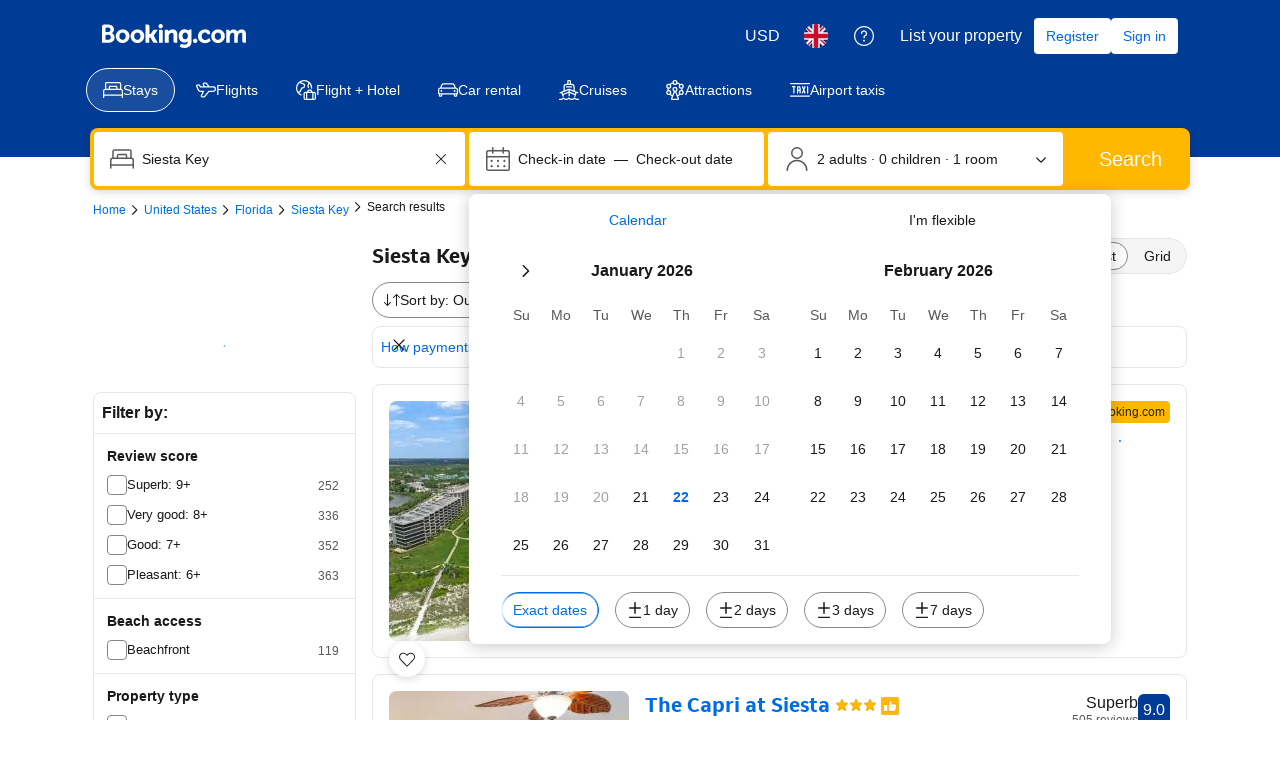

--- FILE ---
content_type: text/html; charset=UTF-8
request_url: https://www.booking.com/hotel/us/the-inn-at-turtle-beach.en-gb.html
body_size: 1819
content:
<!DOCTYPE html>
<html lang="en">
<head>
    <meta charset="utf-8">
    <meta name="viewport" content="width=device-width, initial-scale=1">
    <title></title>
    <style>
        body {
            font-family: "Arial";
        }
    </style>
    <script type="text/javascript">
    window.awsWafCookieDomainList = ['booking.com'];
    window.gokuProps = {
"key":"AQIDAHjcYu/GjX+QlghicBgQ/7bFaQZ+m5FKCMDnO+vTbNg96AH8rhIMJ+z/0ZlnwNGCUsFTAAAAfjB8BgkqhkiG9w0BBwagbzBtAgEAMGgGCSqGSIb3DQEHATAeBglghkgBZQMEAS4wEQQM0xF1depSHZO07bzbAgEQgDtkDWjfu/iA1FFovrm1DbICsUAV04yfVyp7MT61DYp7EWM6jDnLUg9RkBp27QieKrX3EpH4gWzcP8WQoA==",
          "iv":"D549zgFGyAAAAXD4",
          "context":"B8OjVzq5g0/e8td8nu2zgbif7bmND2bKDbQoCZAFexV3NdY98KG5DVrsKMwc1iA+C4Fjq7lNIXpQykuyvoklIQJ0M3eKDH1DEFILgtj7FCmtfunbdQzZ8nL36rhz9pc60t5IkcU4XxLuu8ds8dAdg1VkLoSMLf8GnN/EpWPOcYd+UTHV7aIdZomEEEGJeOtGaykNwojq6u77xYj01KFdh2iw4jTKjKDa8aMA9q+H0DMedTaHdmWeuc2J0lQYllmXYIezwEF+IDrPsMCGSVLbrNqIVSyccDursvxnwyKbhO/edwOxYkoaFUVt9hIM2gpIRJaWUmb11zysjydeN9ZGvK7ZqpXLpbPqol8V0mXQv0WiwDrfGD+b5g=="
};
    </script>
    <script src="https://d8c14d4960ca.337f8b16.us-east-2.token.awswaf.com/d8c14d4960ca/a18a4859af9c/f81f84a03d17/challenge.js"></script>
</head>
<body>
    <div id="challenge-container"></div>
    <script type="text/javascript">
        AwsWafIntegration.saveReferrer();
        AwsWafIntegration.checkForceRefresh().then((forceRefresh) => {
            if (forceRefresh) {
                AwsWafIntegration.forceRefreshToken().then(() => {
                    window.location.reload(true);
                });
            } else {
                AwsWafIntegration.getToken().then(() => {
                    window.location.reload(true);
                });
            }
        });
    </script>
    <noscript>
        <h1>JavaScript is disabled</h1>
        In order to continue, we need to verify that you're not a robot.
        This requires JavaScript. Enable JavaScript and then reload the page.
    </noscript>
</body>
</html>

--- FILE ---
content_type: text/javascript
request_url: https://cf.bstatic.com/psb/capla/static/js/a5f879ec.538ba4d3.chunk.js
body_size: 374
content:
"use strict";(self["b-search-web-searchresults__LOADABLE_LOADED_CHUNKS__"]=self["b-search-web-searchresults__LOADABLE_LOADED_CHUNKS__"]||[]).push([["a5f879ec"],{"83d954b5":(e,s,r)=>{r.r(s),r.d(s,{default:()=>E});var _=r("ead71eb0"),t=r.n(_),c=r("d0fefcf5"),a=r("9a67ad93"),f=r("ced74183");const E=()=>{const[e,s]=(0,a.YD)({threshold:0,triggerOnce:!0});return(0,_.useEffect)((()=>{s&&c.eventBus.publish(f.Q.SR_REACHED_VIEW_MARKER)}),[s]),t().createElement("div",{ref:e})}}}]);
//# sourceMappingURL=https://istatic.booking.com/internal-static/capla/static/js/a5f879ec.538ba4d3.chunk.js.map